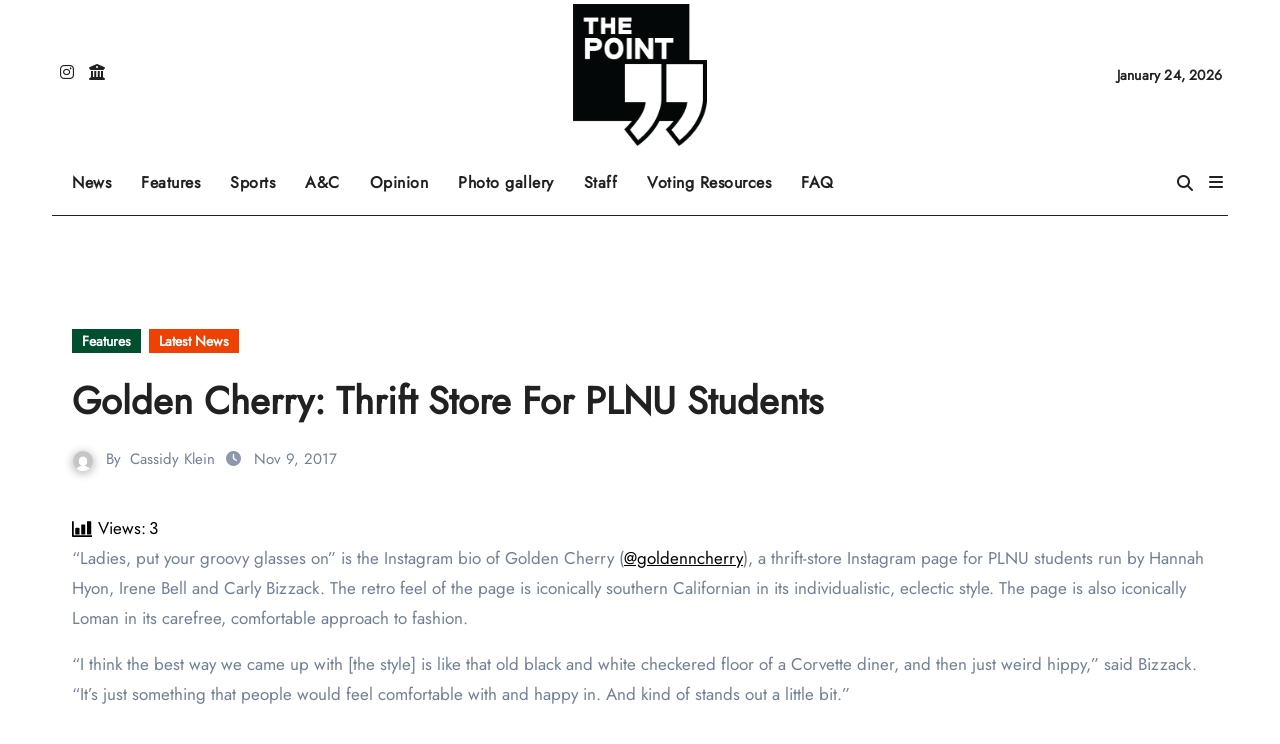

--- FILE ---
content_type: text/html; charset=utf-8
request_url: https://www.google.com/recaptcha/api2/aframe
body_size: 269
content:
<!DOCTYPE HTML><html><head><meta http-equiv="content-type" content="text/html; charset=UTF-8"></head><body><script nonce="OW9YzhzNio0YXqvn69BBQw">/** Anti-fraud and anti-abuse applications only. See google.com/recaptcha */ try{var clients={'sodar':'https://pagead2.googlesyndication.com/pagead/sodar?'};window.addEventListener("message",function(a){try{if(a.source===window.parent){var b=JSON.parse(a.data);var c=clients[b['id']];if(c){var d=document.createElement('img');d.src=c+b['params']+'&rc='+(localStorage.getItem("rc::a")?sessionStorage.getItem("rc::b"):"");window.document.body.appendChild(d);sessionStorage.setItem("rc::e",parseInt(sessionStorage.getItem("rc::e")||0)+1);localStorage.setItem("rc::h",'1769245828546');}}}catch(b){}});window.parent.postMessage("_grecaptcha_ready", "*");}catch(b){}</script></body></html>